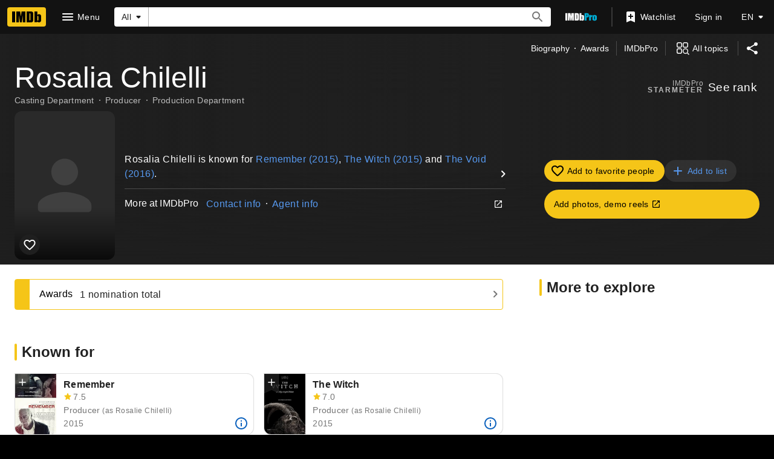

--- FILE ---
content_type: text/html; charset=UTF-8
request_url: https://www.imdb.com/name/nm3872017/?ref_=nv_sr_1
body_size: 2211
content:
<!DOCTYPE html>
<html lang="en">
<head>
    <meta charset="utf-8">
    <meta name="viewport" content="width=device-width, initial-scale=1">
    <title></title>
    <style>
        body {
            font-family: "Arial";
        }
    </style>
    <script type="text/javascript">
    window.awsWafCookieDomainList = [];
    window.gokuProps = {
"key":"AQIDAHjcYu/GjX+QlghicBgQ/7bFaQZ+m5FKCMDnO+vTbNg96AGe85MAbDryaCIv+G5hkV9fAAAAfjB8BgkqhkiG9w0BBwagbzBtAgEAMGgGCSqGSIb3DQEHATAeBglghkgBZQMEAS4wEQQMfqv/41xp8mxCyZaoAgEQgDtphphf91j3ohtIdrkcZhOjtKVdO6T7EOagds3zsYaLwQPIN8cNivfF/va6SSQpupzbviLhd9a0ZTvohw==",
          "iv":"D549yAHYLwAAAIW4",
          "context":"44OJkG9Dz9Ah/LIDKhcu5F4BBQukHN4hHEjjDR+W5i1kShRYIMDCzNYh1Hhjo44FuOsjmcbNda7zS64V1kQ5NL3bTBUZcZ/olGC9qRa06DK6mgsA0OKxrW/6UFovhXmRi/Qm3ux8BGUUewymV7xVlJ49ibUO5Ihy9kzv3pRH/HdhYpGLyRNwX2aOhXC7FNAZ57gf/5CxDpzZp7yALBJcJB72x08vYTsIUfp4Ea9E4VQV05fmnWmJ5Os66hSFWohnaIp5FvD47Ii3Tc+0b9ekvAvHIzHJsA/c4dEPWJsaPrTWw2pVSGZH8Vz+UULqnFQ71PLNuClq9Vtwtx0BRYJzrRw803xJCYDLAVPQKfPwgRSYI1ez99ZjHnOagzwCxV3g0K1iY3rsa3yXfjIbqBrHDv6nNBrqNQ5LssmpCU2H9yQipfGrS/oKiYye5TfpKi3fMe+TC07PXWr4mvwKSjVUZ1BTwCeg9cH6XdtDaZcJHH2QsDVIigdsQOzU354WUX03/gJ267ASSJsDGmk86qDtgpN1YuRFnPl0BZWNNKJL6WAw8ywN3duNv0x9FOOtL1Ag1eDtPS9dWleXegCSkuvCrUZI8cKHhXimDAK6GRe3IhdQGer0ODjhLiTIIfAUQGHhfZTKugtZg/jhYvlgt9G5OfD/BxhMXf7GOsWFiNwtpV+aVk8KdfSshIL+rDK1ivotFPA6J3j4LXMhtNxsh7IL8r28vAXD07tuzgPgToV/X8ZjfJcloGyGXQ=="
};
    </script>
    <script src="https://1c5c1ecf7303.a481e94e.us-east-2.token.awswaf.com/1c5c1ecf7303/e231f0619a5e/0319a8d4ae69/challenge.js"></script>
</head>
<body>
    <div id="challenge-container"></div>
    <script type="text/javascript">
        AwsWafIntegration.saveReferrer();
        AwsWafIntegration.checkForceRefresh().then((forceRefresh) => {
            if (forceRefresh) {
                AwsWafIntegration.forceRefreshToken().then(() => {
                    window.location.reload(true);
                });
            } else {
                AwsWafIntegration.getToken().then(() => {
                    window.location.reload(true);
                });
            }
        });
    </script>
    <noscript>
        <h1>JavaScript is disabled</h1>
        In order to continue, we need to verify that you're not a robot.
        This requires JavaScript. Enable JavaScript and then reload the page.
    </noscript>
</body>
</html>